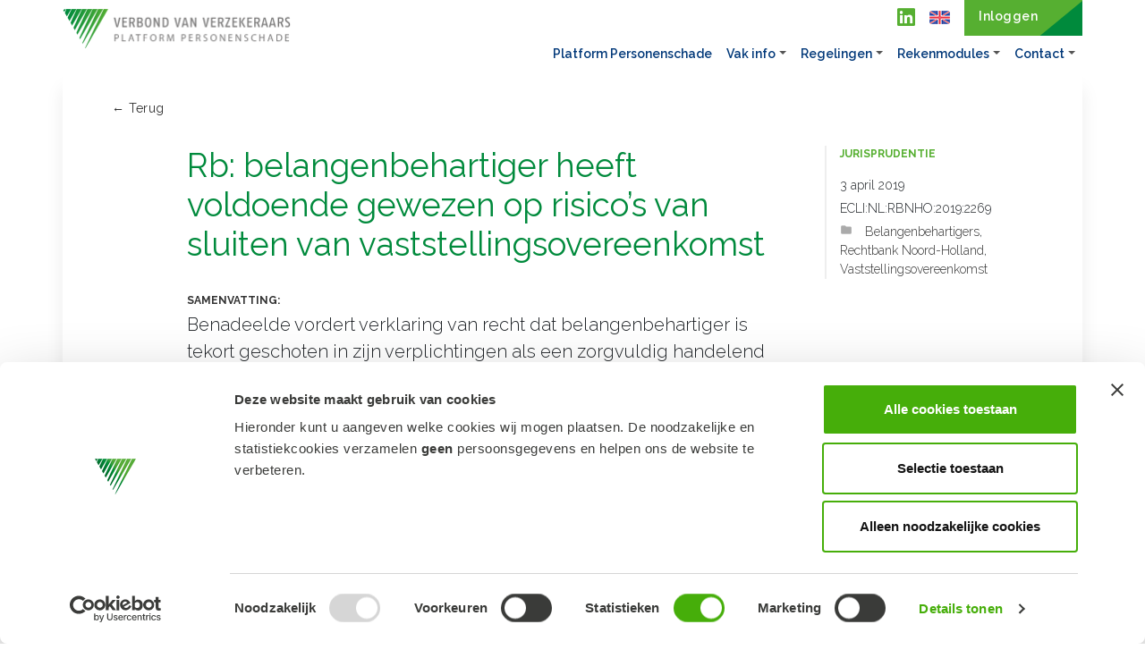

--- FILE ---
content_type: text/html; charset=UTF-8
request_url: https://platformpersonenschade.verzekeraars.nl/rb-belangenbehartiger-heeft-voldoende-gewezen-op-risicos-van-sluiten-van-vaststellingsovereenkomst/
body_size: 19108
content:

<!doctype html>
<html lang="nl-NL">
<head>
	<meta charset="utf-8">
	<meta http-equiv="x-ua-compatible" content="ie=edge">
	<meta name="viewport" content="width=device-width, initial-scale=1">
	<link href="https://fonts.googleapis.com/icon?family=Material+Icons" rel="stylesheet">
	<link rel="stylesheet" href="https://use.fontawesome.com/releases/v5.1.0/css/all.css" integrity="sha384-lKuwvrZot6UHsBSfcMvOkWwlCMgc0TaWr+30HWe3a4ltaBwTZhyTEggF5tJv8tbt" crossorigin="anonymous">
	<meta name="google-site-verification" content="p7nKH1RgkQbHZpMTzdu4V2s9VxsOPiT0tj-J5ah6kFE" />
	
	

<!-- 	<script id="Cookiebot" src="https://consent.cookiebot.com/uc.js" data-cbid="49519860-d3cd-4b37-850f-01f34525cf41" type="text/javascript" async></script>
 -->
	<!-- Google Tag Manager -->
<script>(function(w,d,s,l,i){w[l]=w[l]||[];w[l].push({'gtm.start':
new Date().getTime(),event:'gtm.js'});var f=d.getElementsByTagName(s)[0],
j=d.createElement(s),dl=l!='dataLayer'?'&l='+l:'';j.async=true;j.src=
'https://www.googletagmanager.com/gtm.js?id='+i+dl;f.parentNode.insertBefore(j,f);
})(window,document,'script','dataLayer','GTM-W2FNTTQ');</script>
<!-- End Google Tag Manager -->

	<title>Rb: belangenbehartiger heeft voldoende gewezen op risico’s van sluiten van vaststellingsovereenkomst | Platform Personenschade</title>
<link data-rocket-preload as="style" href="https://fonts.googleapis.com/css?family=Roboto%3A300%2C300i%2C400%2C400i%2C500%2C500i%2C700%2C700i%7CRaleway%3A300%2C300i%2C400%2C400i%2C600%2C600i%2C700%2C700i&#038;display=swap" rel="preload">
<link href="https://fonts.googleapis.com/css?family=Roboto%3A300%2C300i%2C400%2C400i%2C500%2C500i%2C700%2C700i%7CRaleway%3A300%2C300i%2C400%2C400i%2C600%2C600i%2C700%2C700i&#038;display=swap" media="print" onload="this.media=&#039;all&#039;" rel="stylesheet">
<noscript><link rel="stylesheet" href="https://fonts.googleapis.com/css?family=Roboto%3A300%2C300i%2C400%2C400i%2C500%2C500i%2C700%2C700i%7CRaleway%3A300%2C300i%2C400%2C400i%2C600%2C600i%2C700%2C700i&#038;display=swap"></noscript>
	<style>img:is([sizes="auto" i], [sizes^="auto," i]) { contain-intrinsic-size: 3000px 1500px }</style>
	
<!-- The SEO Framework: door Sybre Waaijer -->
<link rel="canonical" href="https://platformpersonenschade.verzekeraars.nl/rb-belangenbehartiger-heeft-voldoende-gewezen-op-risicos-van-sluiten-van-vaststellingsovereenkomst/" />
<meta name="description" content="Benadeelde vordert verklaring van recht dat belangenbehartiger is tekort geschoten in zijn verplichtingen als een zorgvuldig handelend letselschaderegelaar." />
<meta property="og:type" content="article" />
<meta property="og:locale" content="nl_NL" />
<meta property="og:site_name" content="Platform Personenschade" />
<meta property="og:title" content="Rb: belangenbehartiger heeft voldoende gewezen op risico’s van sluiten van vaststellingsovereenkomst | Platform Personenschade" />
<meta property="og:description" content="Benadeelde vordert verklaring van recht dat belangenbehartiger is tekort geschoten in zijn verplichtingen als een zorgvuldig handelend letselschaderegelaar. Hij stelt dat belangenbehartiger negatief&#8230;" />
<meta property="og:url" content="https://platformpersonenschade.verzekeraars.nl/rb-belangenbehartiger-heeft-voldoende-gewezen-op-risicos-van-sluiten-van-vaststellingsovereenkomst/" />
<meta property="og:image" content="https://platformpersonenschade.verzekeraars.nl/wp-content/uploads/2020/01/logo-verbond-piv.png" />
<meta property="og:image:width" content="1028" />
<meta property="og:image:height" content="177" />
<meta property="article:published_time" content="2019-04-16T19:53:41+00:00" />
<meta property="article:modified_time" content="2019-04-16T19:54:17+00:00" />
<meta name="twitter:card" content="summary_large_image" />
<meta name="twitter:title" content="Rb: belangenbehartiger heeft voldoende gewezen op risico’s van sluiten van vaststellingsovereenkomst | Platform Personenschade" />
<meta name="twitter:description" content="Benadeelde vordert verklaring van recht dat belangenbehartiger is tekort geschoten in zijn verplichtingen als een zorgvuldig handelend letselschaderegelaar. Hij stelt dat belangenbehartiger negatief&#8230;" />
<meta name="twitter:image" content="https://platformpersonenschade.verzekeraars.nl/wp-content/uploads/2020/01/logo-verbond-piv.png" />
<script type="application/ld+json">{"@context":"https://schema.org","@graph":[{"@type":"WebSite","@id":"https://platformpersonenschade.verzekeraars.nl/#/schema/WebSite","url":"https://platformpersonenschade.verzekeraars.nl/","name":"Platform Personenschade","description":"Verbond van Verzekeraars","inLanguage":"nl-NL","potentialAction":{"@type":"SearchAction","target":{"@type":"EntryPoint","urlTemplate":"https://platformpersonenschade.verzekeraars.nl/search/{search_term_string}/"},"query-input":"required name=search_term_string"},"publisher":{"@type":"Organization","@id":"https://platformpersonenschade.verzekeraars.nl/#/schema/Organization","name":"Platform Personenschade","url":"https://platformpersonenschade.verzekeraars.nl/","logo":{"@type":"ImageObject","url":"https://platformpersonenschade.verzekeraars.nl/wp-content/uploads/2020/01/logo-verbond-piv.png","contentUrl":"https://platformpersonenschade.verzekeraars.nl/wp-content/uploads/2020/01/logo-verbond-piv.png","width":1028,"height":177}}},{"@type":"WebPage","@id":"https://platformpersonenschade.verzekeraars.nl/rb-belangenbehartiger-heeft-voldoende-gewezen-op-risicos-van-sluiten-van-vaststellingsovereenkomst/","url":"https://platformpersonenschade.verzekeraars.nl/rb-belangenbehartiger-heeft-voldoende-gewezen-op-risicos-van-sluiten-van-vaststellingsovereenkomst/","name":"Rb: belangenbehartiger heeft voldoende gewezen op risico’s van sluiten van vaststellingsovereenkomst | Platform Personenschade","description":"Benadeelde vordert verklaring van recht dat belangenbehartiger is tekort geschoten in zijn verplichtingen als een zorgvuldig handelend letselschaderegelaar.","inLanguage":"nl-NL","isPartOf":{"@id":"https://platformpersonenschade.verzekeraars.nl/#/schema/WebSite"},"breadcrumb":{"@type":"BreadcrumbList","@id":"https://platformpersonenschade.verzekeraars.nl/#/schema/BreadcrumbList","itemListElement":[{"@type":"ListItem","position":1,"item":"https://platformpersonenschade.verzekeraars.nl/","name":"Platform Personenschade"},{"@type":"ListItem","position":2,"item":"https://platformpersonenschade.verzekeraars.nl/category/120_284/","name":"Categorie: Rechtbank"},{"@type":"ListItem","position":3,"item":"https://platformpersonenschade.verzekeraars.nl/category/120_284/284_195/","name":"Categorie: Rechtbank Noord&#x2d;Holland"},{"@type":"ListItem","position":4,"name":"Rb: belangenbehartiger heeft voldoende gewezen op risico’s van sluiten van vaststellingsovereenkomst"}]},"potentialAction":{"@type":"ReadAction","target":"https://platformpersonenschade.verzekeraars.nl/rb-belangenbehartiger-heeft-voldoende-gewezen-op-risicos-van-sluiten-van-vaststellingsovereenkomst/"},"datePublished":"2019-04-16T19:53:41+00:00","dateModified":"2019-04-16T19:54:17+00:00","author":{"@type":"Person","@id":"https://platformpersonenschade.verzekeraars.nl/#/schema/Person/dd1127fbfa0a93764b2609c385b92f4a","name":"Monique Volker"}}]}</script>
<!-- / The SEO Framework: door Sybre Waaijer | 158.63ms meta | 6.76ms boot -->

<link href='https://fonts.gstatic.com' crossorigin rel='preconnect' />
<style id='wp-emoji-styles-inline-css' type='text/css'>

	img.wp-smiley, img.emoji {
		display: inline !important;
		border: none !important;
		box-shadow: none !important;
		height: 1em !important;
		width: 1em !important;
		margin: 0 0.07em !important;
		vertical-align: -0.1em !important;
		background: none !important;
		padding: 0 !important;
	}
</style>
<link rel='stylesheet' id='wp-block-library-css' href='https://platformpersonenschade.verzekeraars.nl/wp-includes/css/dist/block-library/style.min.css?ver=6.8.3' type='text/css' media='all' />
<style id='classic-theme-styles-inline-css' type='text/css'>
/*! This file is auto-generated */
.wp-block-button__link{color:#fff;background-color:#32373c;border-radius:9999px;box-shadow:none;text-decoration:none;padding:calc(.667em + 2px) calc(1.333em + 2px);font-size:1.125em}.wp-block-file__button{background:#32373c;color:#fff;text-decoration:none}
</style>
<style id='global-styles-inline-css' type='text/css'>
:root{--wp--preset--aspect-ratio--square: 1;--wp--preset--aspect-ratio--4-3: 4/3;--wp--preset--aspect-ratio--3-4: 3/4;--wp--preset--aspect-ratio--3-2: 3/2;--wp--preset--aspect-ratio--2-3: 2/3;--wp--preset--aspect-ratio--16-9: 16/9;--wp--preset--aspect-ratio--9-16: 9/16;--wp--preset--color--black: #000000;--wp--preset--color--cyan-bluish-gray: #abb8c3;--wp--preset--color--white: #ffffff;--wp--preset--color--pale-pink: #f78da7;--wp--preset--color--vivid-red: #cf2e2e;--wp--preset--color--luminous-vivid-orange: #ff6900;--wp--preset--color--luminous-vivid-amber: #fcb900;--wp--preset--color--light-green-cyan: #7bdcb5;--wp--preset--color--vivid-green-cyan: #00d084;--wp--preset--color--pale-cyan-blue: #8ed1fc;--wp--preset--color--vivid-cyan-blue: #0693e3;--wp--preset--color--vivid-purple: #9b51e0;--wp--preset--gradient--vivid-cyan-blue-to-vivid-purple: linear-gradient(135deg,rgba(6,147,227,1) 0%,rgb(155,81,224) 100%);--wp--preset--gradient--light-green-cyan-to-vivid-green-cyan: linear-gradient(135deg,rgb(122,220,180) 0%,rgb(0,208,130) 100%);--wp--preset--gradient--luminous-vivid-amber-to-luminous-vivid-orange: linear-gradient(135deg,rgba(252,185,0,1) 0%,rgba(255,105,0,1) 100%);--wp--preset--gradient--luminous-vivid-orange-to-vivid-red: linear-gradient(135deg,rgba(255,105,0,1) 0%,rgb(207,46,46) 100%);--wp--preset--gradient--very-light-gray-to-cyan-bluish-gray: linear-gradient(135deg,rgb(238,238,238) 0%,rgb(169,184,195) 100%);--wp--preset--gradient--cool-to-warm-spectrum: linear-gradient(135deg,rgb(74,234,220) 0%,rgb(151,120,209) 20%,rgb(207,42,186) 40%,rgb(238,44,130) 60%,rgb(251,105,98) 80%,rgb(254,248,76) 100%);--wp--preset--gradient--blush-light-purple: linear-gradient(135deg,rgb(255,206,236) 0%,rgb(152,150,240) 100%);--wp--preset--gradient--blush-bordeaux: linear-gradient(135deg,rgb(254,205,165) 0%,rgb(254,45,45) 50%,rgb(107,0,62) 100%);--wp--preset--gradient--luminous-dusk: linear-gradient(135deg,rgb(255,203,112) 0%,rgb(199,81,192) 50%,rgb(65,88,208) 100%);--wp--preset--gradient--pale-ocean: linear-gradient(135deg,rgb(255,245,203) 0%,rgb(182,227,212) 50%,rgb(51,167,181) 100%);--wp--preset--gradient--electric-grass: linear-gradient(135deg,rgb(202,248,128) 0%,rgb(113,206,126) 100%);--wp--preset--gradient--midnight: linear-gradient(135deg,rgb(2,3,129) 0%,rgb(40,116,252) 100%);--wp--preset--font-size--small: 13px;--wp--preset--font-size--medium: 20px;--wp--preset--font-size--large: 36px;--wp--preset--font-size--x-large: 42px;--wp--preset--spacing--20: 0.44rem;--wp--preset--spacing--30: 0.67rem;--wp--preset--spacing--40: 1rem;--wp--preset--spacing--50: 1.5rem;--wp--preset--spacing--60: 2.25rem;--wp--preset--spacing--70: 3.38rem;--wp--preset--spacing--80: 5.06rem;--wp--preset--shadow--natural: 6px 6px 9px rgba(0, 0, 0, 0.2);--wp--preset--shadow--deep: 12px 12px 50px rgba(0, 0, 0, 0.4);--wp--preset--shadow--sharp: 6px 6px 0px rgba(0, 0, 0, 0.2);--wp--preset--shadow--outlined: 6px 6px 0px -3px rgba(255, 255, 255, 1), 6px 6px rgba(0, 0, 0, 1);--wp--preset--shadow--crisp: 6px 6px 0px rgba(0, 0, 0, 1);}:where(.is-layout-flex){gap: 0.5em;}:where(.is-layout-grid){gap: 0.5em;}body .is-layout-flex{display: flex;}.is-layout-flex{flex-wrap: wrap;align-items: center;}.is-layout-flex > :is(*, div){margin: 0;}body .is-layout-grid{display: grid;}.is-layout-grid > :is(*, div){margin: 0;}:where(.wp-block-columns.is-layout-flex){gap: 2em;}:where(.wp-block-columns.is-layout-grid){gap: 2em;}:where(.wp-block-post-template.is-layout-flex){gap: 1.25em;}:where(.wp-block-post-template.is-layout-grid){gap: 1.25em;}.has-black-color{color: var(--wp--preset--color--black) !important;}.has-cyan-bluish-gray-color{color: var(--wp--preset--color--cyan-bluish-gray) !important;}.has-white-color{color: var(--wp--preset--color--white) !important;}.has-pale-pink-color{color: var(--wp--preset--color--pale-pink) !important;}.has-vivid-red-color{color: var(--wp--preset--color--vivid-red) !important;}.has-luminous-vivid-orange-color{color: var(--wp--preset--color--luminous-vivid-orange) !important;}.has-luminous-vivid-amber-color{color: var(--wp--preset--color--luminous-vivid-amber) !important;}.has-light-green-cyan-color{color: var(--wp--preset--color--light-green-cyan) !important;}.has-vivid-green-cyan-color{color: var(--wp--preset--color--vivid-green-cyan) !important;}.has-pale-cyan-blue-color{color: var(--wp--preset--color--pale-cyan-blue) !important;}.has-vivid-cyan-blue-color{color: var(--wp--preset--color--vivid-cyan-blue) !important;}.has-vivid-purple-color{color: var(--wp--preset--color--vivid-purple) !important;}.has-black-background-color{background-color: var(--wp--preset--color--black) !important;}.has-cyan-bluish-gray-background-color{background-color: var(--wp--preset--color--cyan-bluish-gray) !important;}.has-white-background-color{background-color: var(--wp--preset--color--white) !important;}.has-pale-pink-background-color{background-color: var(--wp--preset--color--pale-pink) !important;}.has-vivid-red-background-color{background-color: var(--wp--preset--color--vivid-red) !important;}.has-luminous-vivid-orange-background-color{background-color: var(--wp--preset--color--luminous-vivid-orange) !important;}.has-luminous-vivid-amber-background-color{background-color: var(--wp--preset--color--luminous-vivid-amber) !important;}.has-light-green-cyan-background-color{background-color: var(--wp--preset--color--light-green-cyan) !important;}.has-vivid-green-cyan-background-color{background-color: var(--wp--preset--color--vivid-green-cyan) !important;}.has-pale-cyan-blue-background-color{background-color: var(--wp--preset--color--pale-cyan-blue) !important;}.has-vivid-cyan-blue-background-color{background-color: var(--wp--preset--color--vivid-cyan-blue) !important;}.has-vivid-purple-background-color{background-color: var(--wp--preset--color--vivid-purple) !important;}.has-black-border-color{border-color: var(--wp--preset--color--black) !important;}.has-cyan-bluish-gray-border-color{border-color: var(--wp--preset--color--cyan-bluish-gray) !important;}.has-white-border-color{border-color: var(--wp--preset--color--white) !important;}.has-pale-pink-border-color{border-color: var(--wp--preset--color--pale-pink) !important;}.has-vivid-red-border-color{border-color: var(--wp--preset--color--vivid-red) !important;}.has-luminous-vivid-orange-border-color{border-color: var(--wp--preset--color--luminous-vivid-orange) !important;}.has-luminous-vivid-amber-border-color{border-color: var(--wp--preset--color--luminous-vivid-amber) !important;}.has-light-green-cyan-border-color{border-color: var(--wp--preset--color--light-green-cyan) !important;}.has-vivid-green-cyan-border-color{border-color: var(--wp--preset--color--vivid-green-cyan) !important;}.has-pale-cyan-blue-border-color{border-color: var(--wp--preset--color--pale-cyan-blue) !important;}.has-vivid-cyan-blue-border-color{border-color: var(--wp--preset--color--vivid-cyan-blue) !important;}.has-vivid-purple-border-color{border-color: var(--wp--preset--color--vivid-purple) !important;}.has-vivid-cyan-blue-to-vivid-purple-gradient-background{background: var(--wp--preset--gradient--vivid-cyan-blue-to-vivid-purple) !important;}.has-light-green-cyan-to-vivid-green-cyan-gradient-background{background: var(--wp--preset--gradient--light-green-cyan-to-vivid-green-cyan) !important;}.has-luminous-vivid-amber-to-luminous-vivid-orange-gradient-background{background: var(--wp--preset--gradient--luminous-vivid-amber-to-luminous-vivid-orange) !important;}.has-luminous-vivid-orange-to-vivid-red-gradient-background{background: var(--wp--preset--gradient--luminous-vivid-orange-to-vivid-red) !important;}.has-very-light-gray-to-cyan-bluish-gray-gradient-background{background: var(--wp--preset--gradient--very-light-gray-to-cyan-bluish-gray) !important;}.has-cool-to-warm-spectrum-gradient-background{background: var(--wp--preset--gradient--cool-to-warm-spectrum) !important;}.has-blush-light-purple-gradient-background{background: var(--wp--preset--gradient--blush-light-purple) !important;}.has-blush-bordeaux-gradient-background{background: var(--wp--preset--gradient--blush-bordeaux) !important;}.has-luminous-dusk-gradient-background{background: var(--wp--preset--gradient--luminous-dusk) !important;}.has-pale-ocean-gradient-background{background: var(--wp--preset--gradient--pale-ocean) !important;}.has-electric-grass-gradient-background{background: var(--wp--preset--gradient--electric-grass) !important;}.has-midnight-gradient-background{background: var(--wp--preset--gradient--midnight) !important;}.has-small-font-size{font-size: var(--wp--preset--font-size--small) !important;}.has-medium-font-size{font-size: var(--wp--preset--font-size--medium) !important;}.has-large-font-size{font-size: var(--wp--preset--font-size--large) !important;}.has-x-large-font-size{font-size: var(--wp--preset--font-size--x-large) !important;}
:where(.wp-block-post-template.is-layout-flex){gap: 1.25em;}:where(.wp-block-post-template.is-layout-grid){gap: 1.25em;}
:where(.wp-block-columns.is-layout-flex){gap: 2em;}:where(.wp-block-columns.is-layout-grid){gap: 2em;}
:root :where(.wp-block-pullquote){font-size: 1.5em;line-height: 1.6;}
</style>
<link rel='stylesheet' id='simple-favorites-css' href='https://platformpersonenschade.verzekeraars.nl/wp-content/plugins/favorites/assets/css/favorites.css?ver=2.3.6' type='text/css' media='all' />
<link rel='stylesheet' id='sage/css-css' href='https://platformpersonenschade.verzekeraars.nl/wp-content/themes/piv-theme/dist/styles/main.css' type='text/css' media='all' />
<link rel='stylesheet' id='um_modal-css' href='https://platformpersonenschade.verzekeraars.nl/wp-content/plugins/ultimate-member/assets/css/um-modal.min.css?ver=2.10.6' type='text/css' media='all' />
<link rel='stylesheet' id='um_ui-css' href='https://platformpersonenschade.verzekeraars.nl/wp-content/plugins/ultimate-member/assets/libs/jquery-ui/jquery-ui.min.css?ver=1.13.2' type='text/css' media='all' />
<link rel='stylesheet' id='um_tipsy-css' href='https://platformpersonenschade.verzekeraars.nl/wp-content/plugins/ultimate-member/assets/libs/tipsy/tipsy.min.css?ver=1.0.0a' type='text/css' media='all' />
<link rel='stylesheet' id='um_raty-css' href='https://platformpersonenschade.verzekeraars.nl/wp-content/plugins/ultimate-member/assets/libs/raty/um-raty.min.css?ver=2.6.0' type='text/css' media='all' />
<link rel='stylesheet' id='select2-css' href='https://platformpersonenschade.verzekeraars.nl/wp-content/plugins/ultimate-member/assets/libs/select2/select2.min.css?ver=4.0.13' type='text/css' media='all' />
<link rel='stylesheet' id='um_fileupload-css' href='https://platformpersonenschade.verzekeraars.nl/wp-content/plugins/ultimate-member/assets/css/um-fileupload.min.css?ver=2.10.6' type='text/css' media='all' />
<link rel='stylesheet' id='um_confirm-css' href='https://platformpersonenschade.verzekeraars.nl/wp-content/plugins/ultimate-member/assets/libs/um-confirm/um-confirm.min.css?ver=1.0' type='text/css' media='all' />
<link rel='stylesheet' id='um_datetime-css' href='https://platformpersonenschade.verzekeraars.nl/wp-content/plugins/ultimate-member/assets/libs/pickadate/default.min.css?ver=3.6.2' type='text/css' media='all' />
<link rel='stylesheet' id='um_datetime_date-css' href='https://platformpersonenschade.verzekeraars.nl/wp-content/plugins/ultimate-member/assets/libs/pickadate/default.date.min.css?ver=3.6.2' type='text/css' media='all' />
<link rel='stylesheet' id='um_datetime_time-css' href='https://platformpersonenschade.verzekeraars.nl/wp-content/plugins/ultimate-member/assets/libs/pickadate/default.time.min.css?ver=3.6.2' type='text/css' media='all' />
<link rel='stylesheet' id='um_fonticons_ii-css' href='https://platformpersonenschade.verzekeraars.nl/wp-content/plugins/ultimate-member/assets/libs/legacy/fonticons/fonticons-ii.min.css?ver=2.10.6' type='text/css' media='all' />
<link rel='stylesheet' id='um_fonticons_fa-css' href='https://platformpersonenschade.verzekeraars.nl/wp-content/plugins/ultimate-member/assets/libs/legacy/fonticons/fonticons-fa.min.css?ver=2.10.6' type='text/css' media='all' />
<link rel='stylesheet' id='um_fontawesome-css' href='https://platformpersonenschade.verzekeraars.nl/wp-content/plugins/ultimate-member/assets/css/um-fontawesome.min.css?ver=6.5.2' type='text/css' media='all' />
<link rel='stylesheet' id='um_common-css' href='https://platformpersonenschade.verzekeraars.nl/wp-content/plugins/ultimate-member/assets/css/common.min.css?ver=2.10.6' type='text/css' media='all' />
<link rel='stylesheet' id='um_responsive-css' href='https://platformpersonenschade.verzekeraars.nl/wp-content/plugins/ultimate-member/assets/css/um-responsive.min.css?ver=2.10.6' type='text/css' media='all' />
<link rel='stylesheet' id='um_styles-css' href='https://platformpersonenschade.verzekeraars.nl/wp-content/plugins/ultimate-member/assets/css/um-styles.min.css?ver=2.10.6' type='text/css' media='all' />
<link rel='stylesheet' id='um_crop-css' href='https://platformpersonenschade.verzekeraars.nl/wp-content/plugins/ultimate-member/assets/libs/cropper/cropper.min.css?ver=1.6.1' type='text/css' media='all' />
<link rel='stylesheet' id='um_profile-css' href='https://platformpersonenschade.verzekeraars.nl/wp-content/plugins/ultimate-member/assets/css/um-profile.min.css?ver=2.10.6' type='text/css' media='all' />
<link rel='stylesheet' id='um_account-css' href='https://platformpersonenschade.verzekeraars.nl/wp-content/plugins/ultimate-member/assets/css/um-account.min.css?ver=2.10.6' type='text/css' media='all' />
<link rel='stylesheet' id='um_misc-css' href='https://platformpersonenschade.verzekeraars.nl/wp-content/plugins/ultimate-member/assets/css/um-misc.min.css?ver=2.10.6' type='text/css' media='all' />
<link rel='stylesheet' id='um_default_css-css' href='https://platformpersonenschade.verzekeraars.nl/wp-content/plugins/ultimate-member/assets/css/um-old-default.min.css?ver=2.10.6' type='text/css' media='all' />
<script type="text/javascript" src="https://platformpersonenschade.verzekeraars.nl/wp-includes/js/jquery/jquery.min.js?ver=3.7.1" id="jquery-core-js"></script>
<script type="text/javascript" src="https://platformpersonenschade.verzekeraars.nl/wp-includes/js/jquery/jquery-migrate.min.js?ver=3.4.1" id="jquery-migrate-js"></script>
<script type="text/javascript" id="favorites-js-extra">
/* <![CDATA[ */
var favorites_data = {"ajaxurl":"https:\/\/platformpersonenschade.verzekeraars.nl\/wp-admin\/admin-ajax.php","nonce":"edac83314f","favorite":"Toevoegen aan Favorieten <i class=\"sf-icon-star-empty\"><\/i>","favorited":"Opgeslagen in Favorieten <i class=\"sf-icon-star-full\"><\/i>","includecount":"","indicate_loading":"","loading_text":"Loading","loading_image":"","loading_image_active":"","loading_image_preload":"","cache_enabled":"","button_options":{"button_type":"custom","custom_colors":false,"box_shadow":false,"include_count":false,"default":{"background_default":false,"border_default":false,"text_default":false,"icon_default":false,"count_default":false},"active":{"background_active":false,"border_active":false,"text_active":false,"icon_active":false,"count_active":false}},"authentication_modal_content":"<p>Please login to add favorites.<\/p>\n<p><a href=\"#\" data-favorites-modal-close=\"\">Dismiss this notice<\/a><\/p>\n","authentication_redirect":"","dev_mode":"","logged_in":"","user_id":"0","authentication_redirect_url":"https:\/\/platformpersonenschade.verzekeraars.nl\/wp-login.php"};
/* ]]> */
</script>
<script type="text/javascript" src="https://platformpersonenschade.verzekeraars.nl/wp-content/plugins/favorites/assets/js/favorites.min.js?ver=2.3.6" id="favorites-js"></script>
<script type="text/javascript" src="https://platformpersonenschade.verzekeraars.nl/wp-content/plugins/ultimate-member/assets/js/um-gdpr.min.js?ver=2.10.6" id="um-gdpr-js"></script>
<link rel="https://api.w.org/" href="https://platformpersonenschade.verzekeraars.nl/wp-json/" /><link rel="alternate" title="JSON" type="application/json" href="https://platformpersonenschade.verzekeraars.nl/wp-json/wp/v2/posts/97715" /><link rel="EditURI" type="application/rsd+xml" title="RSD" href="https://platformpersonenschade.verzekeraars.nl/xmlrpc.php?rsd" />
<link rel="alternate" title="oEmbed (JSON)" type="application/json+oembed" href="https://platformpersonenschade.verzekeraars.nl/wp-json/oembed/1.0/embed?url=https%3A%2F%2Fplatformpersonenschade.verzekeraars.nl%2Frb-belangenbehartiger-heeft-voldoende-gewezen-op-risicos-van-sluiten-van-vaststellingsovereenkomst%2F" />
<link rel="alternate" title="oEmbed (XML)" type="text/xml+oembed" href="https://platformpersonenschade.verzekeraars.nl/wp-json/oembed/1.0/embed?url=https%3A%2F%2Fplatformpersonenschade.verzekeraars.nl%2Frb-belangenbehartiger-heeft-voldoende-gewezen-op-risicos-van-sluiten-van-vaststellingsovereenkomst%2F&#038;format=xml" />
<link rel="icon" href="https://platformpersonenschade.verzekeraars.nl/wp-content/uploads/2020/01/favicon.png" sizes="32x32" />
<link rel="icon" href="https://platformpersonenschade.verzekeraars.nl/wp-content/uploads/2020/01/favicon.png" sizes="192x192" />
<link rel="apple-touch-icon" href="https://platformpersonenschade.verzekeraars.nl/wp-content/uploads/2020/01/favicon.png" />
<meta name="msapplication-TileImage" content="https://platformpersonenschade.verzekeraars.nl/wp-content/uploads/2020/01/favicon.png" />
		<style type="text/css" id="wp-custom-css">
			.mapplic-tooltip-title{
	display:none;
}

main .col-md-9 p a{
	text-decoration:underline;
}

.facetwp-expand{
	display:inherit !Important;
}

.mapplic-thumbnail{
	float:none;
}

.tooltip-title{
	font-size:1.2em;
	margin-top:10px;
	margin-bottom:5px;
}

.mapplic-tooltip-description .btn{
	margin-top:0!important;
}

.alert-success {
    color: #008a3c;
    border-color: #008a3c;
    background: none;
    font-weight: 600;
    border-width: 3px;
}

.navbar-brand img, .affix .navbar-brand img{
	max-height:44px;
	padding-top:0;
}
.is-loading{
	position:relative;
}
.is-loading:after{
background:url(https://stichtingpiv.nl/wp-admin/images/spinner.gif) no-repeat;
	display:block;
	content:" ";
	position:absolute;
	right:0px;
	top:8px;
	z-index:100;
	width:30px;
	height:30px;
}
.flipbook-side-menu{
	background: rgb(250 250 250)!important;
    box-shadow: 0 .5rem 1rem rgba(0,0,0,.15)!important;
}

.btn-primary:active, .btn-primary:hover {
    background: #008a3c;
    border-color: #008a3c;
}

.page-header .row{
	display:block;
}		</style>
		<meta name="generator" content="WP Rocket 3.20.0.2" data-wpr-features="wpr_preload_links wpr_desktop" /></head>
<body class="wp-singular post-template-default single single-post postid-97715 single-format-standard wp-custom-logo wp-theme-piv-theme rb-belangenbehartiger-heeft-voldoende-gewezen-op-risicos-van-sluiten-van-vaststellingsovereenkomst">
<!-- Google Tag Manager (noscript) -->
<noscript><iframe src="https://www.googletagmanager.com/ns.html?id=GTM-W2FNTTQ"
height="0" width="0" style="display:none;visibility:hidden"></iframe></noscript>
<!-- End Google Tag Manager (noscript) -->
	
    <!--[if IE]>
      <div class="alert alert-warning">
        You are using an <strong>outdated</strong> browser. Please <a href="http://browsehappy.com/">upgrade your browser</a> to improve your experience.      </div>
      <![endif]-->
        <div class="container" data-toggle="affix" >
    <div data-rocket-location-hash="d933b1ac8b6fb63ad2a56418dc6cac27" class="row">
      <nav class="navbar navbar-expand-lg col-md-12">
        <a class="navbar-brand flex-grow-1" href="https://platformpersonenschade.verzekeraars.nl/">
                                <img id="logo" src="https://platformpersonenschade.verzekeraars.nl/wp-content/uploads/2020/01/logo-verbond-piv.png" alt="Platform Personenschade" /> 
            <span class="d-none">Stichting PIV</span>
                      </a>
          <a class=" btn btn-sm btn-primary d-none" title="zoeken"  href="/?fwp_search" ><i class="fas fa-search"></i></a>
          <button class=" btn btn-sm btn-primary d-block d-md-none" href="#" title="Inloggen" data-toggle="modal" data-target="#loginModal"><i class="fas fa-sign-in-alt"></i> Inloggen</button>          <button class="navbar-toggler btn btn-primary mr-1" type="button" data-toggle="collapse" data-target="#navbarCollapse" aria-controls="navbarCollapse" aria-expanded="false" aria-label="Toggle navigation">
            <i class="fas fa-bars"></i>
          </button>
          <div class="collapse navbar-collapse flex-column align-items-end" id="navbarCollapse" >
            <div>
              <ul class="navbar-nav pr-0 ">
                <li  id="menu-item-95698" class="menu-item menu-item-type-custom menu-item-object-custom nav-item nav-item-95698"><a target="_blank" href="https://www.linkedin.com/company/piv-personenschade-instituut-van-verzekeraars/" class="nav-link"><i class="fab fa-linkedin"></i></a></li>
<li  id="menu-item-95701" class="menu-item menu-item-type-post_type menu-item-object-page nav-item nav-item-95701"><a title="English" href="https://platformpersonenschade.verzekeraars.nl/pps-info/english/" class="nav-link"><img src="/wp-content/themes/piv-theme/dist/images/en_GB.png" class="img-fluid"></a></li>

                <li class="nav-item ml-2 ">
                  <a class="nav-link btn btn-light  d-none"  title="zoeken"  href="/?fwp_search" ><i class="fas fa-search"></i></a>
                </li>
                                  <li class="nav-item ">
                    <a class="nav-link btn btn-secondary d-sm-none d-none d-md-inline-block" href="#" title="Inloggen" data-toggle="modal" data-target="#loginModal">Inloggen</a>
                  </li>
                                </div>
              <div>
                <ul class="nav navbar-nav mr-auto "></ul>

                <ul id="menu-hoofdmenu" class="navbar-nav pr-0 "><li  id="menu-item-97914" class="menu-item menu-item-type-custom menu-item-object-custom nav-item nav-item-97914"><a href="#" class="nav-link">Platform Personenschade</a></li>
<li  id="menu-item-44182" class="menu-item menu-item-type-post_type menu-item-object-page menu-item-has-children dropdown nav-item nav-item-44182"><a href="https://platformpersonenschade.verzekeraars.nl/pps-info/" class="nav-link dropdown-toggle" data-toggle="dropdown" aria-haspopup="true" aria-expanded="false">Vak info</a>
<ul class="dropdown-menu depth_0">
	<li  id="menu-item-104347" class="menu-item menu-item-type-post_type menu-item-object-page nav-item nav-item-104347"><a class="dropdown-item" href="https://platformpersonenschade.verzekeraars.nl/pps-info/hulp-voor-verwijzing-naar-contacthelpt-nl/" class="nav-link"> Toolkit Contact Helpt – hulp bieden bij verwerking ongeval</a></li>
	<li  id="menu-item-97170" class="menu-item menu-item-type-post_type menu-item-object-page nav-item nav-item-97170"><a class="dropdown-item" href="https://platformpersonenschade.verzekeraars.nl/pps-info/qa-affectieschade/" class="nav-link"> Q&#038;A Affectieschade</a></li>
	<li  id="menu-item-44185" class="menu-item menu-item-type-post_type menu-item-object-page nav-item nav-item-44185"><a class="dropdown-item" href="https://platformpersonenschade.verzekeraars.nl/pps-info/piv-stappenplan-medisch-traject/" class="nav-link"> PPS-Stappenplan Medisch Traject</a></li>
	<li  id="menu-item-44203" class="menu-item menu-item-type-post_type menu-item-object-page nav-item nav-item-44203"><a class="dropdown-item" href="https://platformpersonenschade.verzekeraars.nl/pps-info/opleidingen/" class="nav-link"> Opleidingen</a></li>
	<li  id="menu-item-90325" class="menu-item menu-item-type-post_type menu-item-object-page nav-item nav-item-90325"><a class="dropdown-item" href="https://platformpersonenschade.verzekeraars.nl/regelingen/convenanten-bgk/" class="nav-link"> Convenanten BGK</a></li>
	<li  id="menu-item-44200" class="menu-item menu-item-type-post_type menu-item-object-page nav-item nav-item-44200"><a class="dropdown-item" href="https://platformpersonenschade.verzekeraars.nl/pps-info/pps-bulletins/" class="nav-link"> PPS-Bulletins</a></li>
	<li  id="menu-item-94934" class="menu-item menu-item-type-post_type menu-item-object-page nav-item nav-item-94934"><a class="dropdown-item" href="https://platformpersonenschade.verzekeraars.nl/vacaturebank/" class="nav-link"> Vacaturekaart</a></li>
</ul>
</li>
<li  id="menu-item-61317" class="menu-item menu-item-type-post_type menu-item-object-page menu-item-has-children dropdown nav-item nav-item-61317"><a href="https://platformpersonenschade.verzekeraars.nl/regelingen/" class="nav-link dropdown-toggle" data-toggle="dropdown" aria-haspopup="true" aria-expanded="false">Regelingen</a>
<ul class="dropdown-menu depth_0">
	<li  id="menu-item-61324" class="menu-item menu-item-type-post_type menu-item-object-page nav-item nav-item-61324"><a class="dropdown-item" href="https://platformpersonenschade.verzekeraars.nl/regelingen/61297-2/" class="nav-link"> Aanbevelingen geschiloplossing (mediation)</a></li>
	<li  id="menu-item-61323" class="menu-item menu-item-type-post_type menu-item-object-page nav-item nav-item-61323"><a class="dropdown-item" href="https://platformpersonenschade.verzekeraars.nl/regelingen/bedrijfsregeling-15-informatieverstrekking/" class="nav-link"> Bedrijfsregeling 15 informatieverstrekking bij letselschade</a></li>
	<li  id="menu-item-61322" class="menu-item menu-item-type-post_type menu-item-object-page nav-item nav-item-61322"><a class="dropdown-item" href="https://platformpersonenschade.verzekeraars.nl/regelingen/procesgang-licht-letsel-rb/" class="nav-link"> Procesgang Licht letsel – Rb</a></li>
	<li  id="menu-item-61318" class="menu-item menu-item-type-post_type menu-item-object-page nav-item nav-item-61318"><a class="dropdown-item" href="https://platformpersonenschade.verzekeraars.nl/regelingen/convenanten-bgk/" class="nav-link"> Convenanten BGK</a></li>
	<li  id="menu-item-61319" class="menu-item menu-item-type-post_type menu-item-object-page nav-item nav-item-61319"><a class="dropdown-item" href="https://platformpersonenschade.verzekeraars.nl/regelingen/gedragscode-behandeling-letselschade/" class="nav-link"> Gedragscode Behandeling Letselschade</a></li>
	<li  id="menu-item-61326" class="menu-item menu-item-type-custom menu-item-object-custom nav-item nav-item-61326"><a class="dropdown-item" href="https://www.verzekeraars.nl/branche/zelfregulieringsoverzicht-digiwijzer" class="nav-link"> Convenanten etc. Verbond</a></li>
	<li  id="menu-item-61327" class="menu-item menu-item-type-custom menu-item-object-custom nav-item nav-item-61327"><a class="dropdown-item" href="https://www.verzekeraars.nl/branche/zelfregulieringsoverzicht-digiwijzer" class="nav-link"> Bedrijfsregeling Motorrijtuigen Verbond</a></li>
</ul>
</li>
<li  id="menu-item-91190" class="menu-item menu-item-type-post_type menu-item-object-page menu-item-has-children dropdown nav-item nav-item-91190"><a href="https://platformpersonenschade.verzekeraars.nl/rekenmodules/" class="nav-link dropdown-toggle" data-toggle="dropdown" aria-haspopup="true" aria-expanded="false">Rekenmodules</a>
<ul class="dropdown-menu depth_0">
	<li  id="menu-item-91191" class="menu-item menu-item-type-post_type menu-item-object-page nav-item nav-item-91191"><a class="dropdown-item" href="https://platformpersonenschade.verzekeraars.nl/rekenmodules/" class="nav-link"> Rekenmodules</a></li>
	<li  id="menu-item-91174" class="menu-item menu-item-type-post_type menu-item-object-page nav-item nav-item-91174"><a class="dropdown-item" href="https://platformpersonenschade.verzekeraars.nl/rekenmodules/svw-wao-convenant/" class="nav-link"> UWV-convenant (Afkoop UWV)</a></li>
</ul>
</li>
<li  id="menu-item-61266" class="menu-item menu-item-type-post_type menu-item-object-page menu-item-has-children dropdown nav-item nav-item-61266"><a href="https://platformpersonenschade.verzekeraars.nl/vragen-contact/" class="nav-link dropdown-toggle" data-toggle="dropdown" aria-haspopup="true" aria-expanded="false">Contact</a>
<ul class="dropdown-menu depth_0">
	<li  id="menu-item-91185" class="menu-item menu-item-type-post_type menu-item-object-page nav-item nav-item-91185"><a class="dropdown-item" href="https://platformpersonenschade.verzekeraars.nl/vragen-contact/" class="nav-link"> Vragen &#038; contact</a></li>
	<li  id="menu-item-61291" class="menu-item menu-item-type-post_type menu-item-object-page nav-item nav-item-61291"><a class="dropdown-item" href="https://platformpersonenschade.verzekeraars.nl/?page_id=61288" class="nav-link"> Vragen en antwoorden</a></li>
	<li  id="menu-item-61263" class="menu-item menu-item-type-post_type menu-item-object-page nav-item nav-item-61263"><a class="dropdown-item" href="https://platformpersonenschade.verzekeraars.nl/vragen-contact/adres-en-route/" class="nav-link"> Adres en route</a></li>
	<li  id="menu-item-61262" class="menu-item menu-item-type-post_type menu-item-object-page nav-item nav-item-61262"><a class="dropdown-item" href="https://platformpersonenschade.verzekeraars.nl/vragen-contact/sitemap/" class="nav-link"> Sitemap</a></li>
</ul>
</li>
</ul>
              </div>

            </div>
          </nav>
        </div>
      </div>

      <div data-rocket-location-hash="b5d1d6b783e891a8ee8f09ca20c6dbf1" class="wrap container" role="document">
        <div data-rocket-location-hash="e658637a04a81e48fbbf39046bd9a74e" class="content row">
          <main data-rocket-location-hash="88267db2efa3bd8cf5a62f590026c3e6" class="main pt-4 pb-4">
              <article class="post-97715 post type-post status-publish format-standard hentry category-120_275 category-284_195 category-245_374">
    <div class="row content">
      <div class="col-md-1 filters">
        <a href="#" class="btn btn-back " onclick="window.history.go(-1); return false;">←  Terug</a>
      </div>
      <div class="col-md-8 ">
        <div class="row ">
          <div class="col-md-12">
            <div class="entry-content">
             <h1 class="entry-title">Rb: belangenbehartiger heeft voldoende gewezen op risico’s van sluiten van vaststellingsovereenkomst</h1>
             <div class="lead">
              <span class="tag">Samenvatting:</span><br/>
              <p>Benadeelde vordert verklaring van recht dat belangenbehartiger is tekort geschoten in zijn verplichtingen als een zorgvuldig handelend letselschaderegelaar. Hij stelt dat belangenbehartiger negatief had moeten adviseren t.a.v. het sluiten van de vaststellingsovereenkomst. De rechtbank acht belangenbehartiger niet aansprakelijk. Belangenbehartiger heeft benadeelde uitdrukkelijk en in niet voor uitleg vatbare bewoordingen een- en andermaal gewezen op het risico van het sluiten van deze vaststellingsovereenkomst. Het moet benadeelde volstrekt duidelijk zijn geweest dat hij, door hiermee akkoord te gaan, zijn kans op een hogere schadevergoeding prijsgaf.</p>
            </div>
             
<p>ECLI:NL:RBNHO:2019:2269</p>
<p>Uitspraak delen</p>
<p>Instantie</p>
<p>Rechtbank Noord-Holland</p>
<p>Datum uitspraak</p>
<p>03-04-2019</p>
<p>Datum publicatie</p>
<p>15-04-2019</p>
<p>Zaaknummer</p>
<p>C/15/275386 / HA ZA 18-412</p>
<p>Rechtsgebieden</p>
<p>Civiel recht</p>
<p>Bijzondere kenmerken</p>
<p>Eerste aanleg &#8211; enkelvoudig</p>
<p>Op tegenspraak</p>
<p>Inhoudsindicatie</p>
<p>Letselschade. Verslechtering medische toestand na regeling tegen finale kwijting. Geen fout van letselschaderegelaar Tijbout. Deze heeft het slachtoffer een- en andermaal uitdrukkelijk en in niet mis te verstane bewoordingen hiervoor gewaarschuwd.</p>
<p>Vindplaatsen</p>
<p>Rechtspraak.nl</p>
 
<p>Verrijkte uitspraak</p>
<p>Uitspraak</p>
 
 
<p>vonnis</p>
<p>RECHTBANK NOORD-HOLLAND</p>
<p>Handel, Kanton en Bewind</p>
<p>Zittingsplaats Alkmaar</p>
 
<p>zaaknummer / rolnummer: C/15/275386 / HA ZA 18-412</p>
 
<p>Vonnis van 3 april 2019</p>
 
<p>in de zaak van</p>
 
<p>[eiser] ,</p>
<p>wonende te [woonplaats],</p>
<p>eiser,</p>
<p>advocaat mr. B. Wernik te Haarlem,</p>
 
<p>tegen</p>
 
<p>de besloten vennootschap met beperkte aansprakelijkheid</p>
<p>EXPERTISE EN SCHADEREGELINGBUREAU TIJBOUT B.V.,</p>
<p>gevestigd te Zaandam,</p>
<p>gedaagde,</p>
<p>advocaat mr. M.E. Franke te Voorburg.</p>
 
<p>Partijen zullen hierna [eiser] en Tijbout genoemd worden.</p>
 
<p>1</p>
<p>De procedure</p>
<p>1.1.</p>
<p>Het verloop van de procedure blijkt uit:</p>
<p>&#8211;</p>
<p>het tussenvonnis van 10 oktober 2018</p>
<p>&#8211;</p>
<p>het proces-verbaal van comparitie van 14 februari 2019.</p>
<p>1.2.</p>
<p>Ten slotte is vonnis bepaald.</p>
 
<p>2</p>
<p>De feiten</p>
<p>2.1.</p>
<p>[eiser] is op 26 mei 2006 het slachtoffer geworden van een verkeersongeval waarbij hij letselschade heeft geleden. [eiser] heeft kort daarop in het ziekenhuis een metalen pin in zijn bovenbeen geplaatst gekregen.</p>
 
<p>2.2.</p>
<p>Het voertuig dat het letsel heeft veroorzaakt was tegen wettelijke aansprakelijkheid verzekerd bij RVS Schadeverzekering N.V. (RVS). RVS heeft haar aansprakelijkheid (gedeeltelijk) erkend.</p>
 
<p>2.3.</p>
<p>Tijbout heeft in opdracht van [eiser] bemiddeld bij het krijgen van schadevergoeding. In het najaar van 2009 heeft [eiser] verzocht om een regeling met RVS. Voor RVS werd de schaderegeling behandeld door Andriessen en Geurts Expertise (hierna ook: A&amp;G en Andriessen).</p>
 
<p>2.4.</p>
<p>In het dossier bevinden zich onder meer de volgende stukken.</p>
<p>&#8211; een telefoonnotitie van Tijbout van 2 september 2009. Deze notitie behelst, voor zover van belang, het volgende:</p>
<p>“Tel. in cliënt. (…) Wil met spoed van de zaak af. (…) Graag op korte termijn contact met A&amp;G opnemen om te zien of zij daartoe bereid zijn.</p>
<p>Aantal dingen spelen. Er ligt nog een verzoek om medische expertise te laten verrichten. Dat is eigenlijk noodzakelijk om (toekomstige) risico’s in beeld te brengen. Hoe lang duurt het voordat dat duidelijk is? Moet hij rekening houden met enkele maanden. Toelichting gegeven. Heeft hij geen tijd voor. Regel maar zonder expertise. Behelst groot risico! Als verzekeraar mee wil in alternatieve voorstel, zal dat vermoedelijk definitief zijn. Kan hij bij verslechtering niet meer op de zaak terug komen. Moet hij zich goed realiseren. Snapt hij, maar dat risico accepteert hij. Heeft nu dringend geld nodig.”</p>
<p>&#8211; een telefoonnotitie van Tijbout van 3 september 2009. Deze notitie behelst, voor zover van belang, het volgende:</p>
<p>“Tel in cliënt. Wil nog even spreken over alternatieve voorstel. Wat zijn dan mijn gedachten. Ik denk aan € 65.000. (…) Zit alleen wel risico aan. Als er snel geregeld moet worden, dan heb ik geen inzicht in toekomstige risico’s, daar is de expertise voor nodig. Als het letsel in de toekomst zou verslechteren, dan zou daar een probleem kunnen ontstaan aangezien ik verwacht dat RVS definitief wil regelen. Hij heeft geld dringend nodig. Neemt risico voor lief. Als er nu geregeld kan worden voor € 65.000 dan is hij akkoord. Heeft niet mijn voorkeur! Financiële nood mag geen reden zijn om toekomstige risico’s te verwaarlozen. Begrijpt hij, maar wil niet wachten op uitkomst expertise. Ik bevestig per korte brief.”</p>
<p>&#8211; een brief van Tijbout aan [eiser] van 3 september 2009. Deze brief behelst, voor zover van belang, het volgende:</p>
<p>“Geachte heer [eiser],</p>
<p>Wij spraken elkaar vandaag opnieuw telefonisch.</p>
<p>U heeft aangegeven met spoed tot een afwikkeling in uw dossier te willen komen, vanwege een met uw broer op te starten bedrijfje. Hiervoor dient u over een startkapitaal te beschikken.</p>
<p>Wij bespraken een aantal mogelijkheden, waarbij ik tot een slotbetaling van € 65.000 kom. Daarbij heb ik u wel gewezen op de risico’s die er bestaan, als u nu zou willen regelen. Er heeft nog geen medische expertise plaatsgevonden, dus de exacte omvang en risico’s met betrekking tot het door u opgelopen risico zijn niet bekend. Als er al een risico op verslechtering van uw medische situatie bestaat, dan kan daarover nu niets zinnigs gezegd worden.</p>
<p>U heeft laten weten niet over te willen gaan tot een dergelijk onderzoek en te kiezen voor een snelle, pragmatische afwikkeling. De toekomstige risico’s neemt u daarbij voor lief. U heeft mij mondeling bevestigd op de hoogte te zijn van de consequenties van uw beslissing. Op uw uitdrukkelijk verzoek zal ik het voorstel nu voorleggen aan Andriessen.”</p>
<p>&#8211; een brief van Tijbout aan [eiser] van 28 september 2009. Deze brief behelst, voor zover van belang, het volgende:</p>
<p>“(…) In het verlengde van de met u gemaakte afspraken zend ik u bijgaand een van de verzekeringsmaatschappij van de tegenpartij ontvangen vaststellingsovereenkomst en belastinggarantie, in tweevoud. (…)</p>
<p>Voor de goede orde meld ik nog even, dat de vaststellingsovereenkomst, eenvoudig gezegd, betekent dat u akkoord gaat met de vermelde schadebedragen en dat het dossier voor eens en altijd wordt gesloten. U kunt er in de toekomst niet meer op terugkomen.”</p>
 
<p>2.5.</p>
<p>[eiser] heeft na bemiddeling van Tijbout op 29 september 2009 een vaststellingsovereenkomst getekend met RVS, waarbij [eiser], kort gezegd, akkoord gaat met een slotbetaling van € 65.000,- tegen finale kwijting. Letterlijk:</p>
<p>“Beide partijen verklaren, ieder voor zichzelf, alle goede en kwade kansen en gevolgen van de onderhavige minnelijke regeling te aanvaarden en deswege uitdrukkelijk afstand te doen van ieder beroep op toekomstige of reeds ingetreden aan hen al of niet bekende feiten of omstandigheden te ener of te anderer zijde, welke ook, die anders invloed zouden kunnen hebben op de omvang van de aansprakelijkheid of op de omvang van de door het ongeval veroorzaakte schade.”</p>
 
<p>2.6.</p>
<p>In 2014 is de metalen pin uit het bovenbeen van [eiser] verwijderd. Twee weken later is zijn been spontaan gebroken.</p>
 
<p>2.7.</p>
<p>Op 17 maart 2018 heeft [eiser] Tijbout aansprakelijk gesteld wegens een vermeende beroepsfout.</p>
 
<p>3</p>
<p>Het geschil</p>
<p>3.1.</p>
<p>[eiser] vordert samengevat – een verklaring van recht dat Tijbout toerekenbaar is tekort geschoten in zijn verplichtingen als een zorgvuldig handelend letselschaderegelaar. Hij voert daartoe aan dat Tijbout negatief had moeten adviseren ten aanzien van het sluiten van de vaststellingsovereenkomst, althans een hoger bedrag had moeten bedingen. Ter zitting voert [eiser] voorts aan dat Tijbout hem de financiële risico’s duidelijker had moeten maken.</p>
 
<p>3.2.</p>
<p>Tijbout voert verweer.</p>
 
<p>3.3.</p>
<p>Op de stellingen van partijen wordt hierna, voor zover van belang, nader ingegaan.</p>
 
<p>4</p>
<p>De beoordeling</p>
<p>4.1.</p>
<p>Partijen zijn verdeeld over de vraag of Tijbout toerekenbaar tekort is geschoten door [eiser] de vaststellingsovereenkomst tegen finale kwijting te laten tekenen terwijl geen sprake was van een medische eindtoestand of medische expertise.</p>
 
<p>4.2.</p>
<p>Tijbout voert een aantal verweren, waaronder het verweer dat geen sprake is van een tekortkoming. [eiser] is door Tijbout een- en andermaal gewaarschuwd dat een wijziging in de medische situatie van [eiser] niet tot herziening van de vaststellingsovereenkomst kon leiden, aldus Tijbout.</p>
 
<p>4.3.</p>
<p>[eiser] betwist de telefoongesprekken waarvan de notities hierboven zijn aangehaald niet. Ook betwist hij niet de ontvangst van de brieven van Tijbout van 3 en 28 september 2009. Hij voert echter desondanks aan dat hij onvoldoende is gewaarschuwd, onder meer omdat Tijbout hem niet heeft voorgerekend welk bedrag hij mogelijk zou mislopen als zijn medische toestand onverhoopt verslechterde.</p>
 
<p>4.4.</p>
<p>De rechtbank volgt [eiser] hierin niet, en overweegt daartoe als volgt.</p>
<p>Tijbout heeft [eiser] uitdrukkelijk en in niet voor uitleg vatbare bewoordingen een- en andermaal gewezen op het risico van het sluiten van deze vaststellingsovereenkomst. Het moet [eiser] volstrekt duidelijk zijn geweest dat hij, door hiermee akkoord te gaan, zijn kans op een hogere schadevergoeding prijsgaf. Daarbij is door Tijbout uitdrukkelijk gewaarschuwd dat [eiser], door zonder medische expertise tegen finale kwijting te regelen, het risico van een verslechtering van zijn medische situatie voor lief nam. Desondanks heeft [eiser] er bewust voor gekozen de vaststellingsovereenkomst te sluiten. Naar het oordeel van de rechtbank reikt de zorgplicht van een redelijk handelend letselschadebemiddelaar in beginsel niet zo ver dat deze naast het duidelijk waarschuwen dát er (financiële) risico’s kleven aan het sluiten van een bepaalde vaststellingovereenkomst zonder medische expertise of medische eindtoestand, ook nog concrete bedragen moet noemen die zijn cliënt mogelijk misloopt bij een eventuele verslechtering van de medische toestand. Dat Tijbout [eiser] deze ondertekening niet heeft aangeraden is voldoende duidelijk. Voorts is het de taak van Tijbout [eiser] te wijzen op de risico’s en hem zorgvuldig voor te lichten. Niet om op enig moment nog te weigeren aan een regeling mee te werken. Tijbout heeft aan haar zorgplicht voldaan.</p>
 
<p>4.5.</p>
<p>Voor zover de onzorgvuldigheid van Tijbout daarin zou zijn gelegen dat een te laag bedrag aan schadevergoeding is bedongen, deelt de rechtbank dit standpunt niet. [eiser] heeft nagelaten deze stelling op enigerlei wijze te onderbouwen. Dat had wel op haar weg gelegen, niet alleen nu Tijbout onbetwist heeft gesteld dat de huidige schadeomvang onbekend is, maar ook omdat door het ontbreken van medische expertise destijds niet kon worden vastgesteld welke risico’s er precies op de loer lagen. Dat destijds een ‘hogere’ schadevergoeding had moeten zijn bedongen, ontbeert juist daarom onderbouwing.</p>
 
<p>4.6.</p>
<p>De rechtbank is van oordeel dat Tijbout niet is tekortgeschoten. De vordering moet worden afgewezen.</p>
 
<p>4.7.</p>
<p>[eiser] zal als de in het ongelijk gestelde partij in de proceskosten worden veroordeeld. De kosten aan de zijde van Tijbout worden begroot op:</p>
<p>&#8211; griffierecht € 626,00</p>
<p>&#8211; salaris advocaat € 1.086,00 (2,0 punten × tarief € 543,00)</p>
<p>Totaal € 1.712,00</p>
 
<p>5</p>
<p>De beslissing</p>
<p>De rechtbank</p>
 
<p>5.1.</p>
<p>wijst de vorderingen af,</p>
 
<p>5.2.</p>
<p>veroordeelt [eiser] in de proceskosten, aan de zijde van Tijbout tot op heden begroot op € 1.712,00.</p>
 
<p>Dit vonnis is gewezen door mr. J.S. Reid en in het openbaar uitgesproken op 3 april 2019.1</p>
<p>1</p>
<p>type: JR</p>
                    </div>
      </div>
    </div>
  </div>
  <div class="col-md-3">
    <ul class="meta-list-article">
      <li><p class="tag">Jurisprudentie</p></li>
  <li><time class="updated" datetime="2019-04-16T19:53:41+00:00">3 april 2019</time></li>
  <li>ECLI:NL:RBNHO:2019:2269 </li>            <li>
        <i class="material-icons"> folder </i>
        <a href="https://platformpersonenschade.verzekeraars.nl/category/120_275/">Belangenbehartigers</a>, <a href="https://platformpersonenschade.verzekeraars.nl/category/120_284/284_195/">Rechtbank Noord-Holland</a>, <a href="https://platformpersonenschade.verzekeraars.nl/category/114_118/245_374/">Vaststellingsovereenkomst</a>      </li>                  
    </ul>
  </div>
</div>
<footer>
  </footer>
</article>
          </main><!-- /.main -->
                </div><!-- /.content -->
    </div><!-- /.wrap -->
    <footer data-rocket-location-hash="ecfcc39424578a4a38c2c498c8e0973e" class="content-info mt-4">
	<div data-rocket-location-hash="ca23f7c07336b7cf8c7766d2ffffc9d9" class="container">
		<div data-rocket-location-hash="459ef3f9f116f091bc911e896d055d93" class="row">
			<section class="col-md-3 widget text-10 widget_text"><h3>Platform Personenschade Verbond van Verzekeraars</h3>			<div class="textwidget"><p>Postbus 93450 &#8211; 2509 AL Den Haag<br />
Bordewijklaan 2 &#8211; 2591 XR Den Haag</p>
</div>
		</section><section class="col-md-3 widget nav_menu-2 widget_nav_menu"><h3>Informatie</h3><div class="menu-secundair-menu-container"><ul id="menu-secundair-menu" class="menu"><li id="menu-item-101963" class="menu-item menu-item-type-custom menu-item-object-custom menu-item-101963"><a href="https://platformpersonenschade.verzekeraars.nl/sitemap.xml">Sitemap</a></li>
<li id="menu-item-61399" class="menu-item menu-item-type-post_type menu-item-object-page menu-item-61399"><a href="https://platformpersonenschade.verzekeraars.nl/vragen-contact/">Vragen &#038; contactformulier</a></li>
<li id="menu-item-44178" class="menu-item menu-item-type-post_type menu-item-object-page menu-item-44178"><a href="https://platformpersonenschade.verzekeraars.nl/help/">Help</a></li>
<li id="menu-item-99066" class="menu-item menu-item-type-post_type menu-item-object-page menu-item-99066"><a href="https://platformpersonenschade.verzekeraars.nl/cookieverklaring/">Cookieverklaring</a></li>
<li id="menu-item-107630" class="menu-item menu-item-type-custom menu-item-object-custom menu-item-107630"><a target="_blank" href="https://platformpersonenschade.verzekeraars.nl/wp-content/uploads/Unorganized/Privacyverklaring-VvV-1.41.pdf">Privacyverklaring</a></li>
</ul></div></section><section class="col-md-3 widget text-11 widget_text"><h3>Contact</h3>			<div class="textwidget"><ul>
<li>Tel. 070 333 8500</li>
<li><a href="mailto:personenschade@verzekeraars.nl">personenschade@verzekeraars.nl</a></li>
</ul>
</div>
		</section>		</div>
	</div>
</footer>
  <!-- Login Modal -->
  <div data-rocket-location-hash="978050e3d574892d59ad079528eb515b" class="modal fade" id="loginModal" tabindex="-1" role="dialog" aria-labelledby="exampleModalLabel" aria-hidden="true">
    <div data-rocket-location-hash="07e45119709602eb71cd9b92893e19ed" class="modal-dialog" role="document">
      <div data-rocket-location-hash="9976bf7b94dd28e013d7c2e533bbcd15" class="modal-content">
        <div class="modal-header">
          <h5 class="modal-title" id="exampleModalLabel"> Deelnemers login</h5>
          <button type="button" class="close" data-dismiss="modal" aria-label="Close">
            <span aria-hidden="true">&times;</span>
          </button>
        </div>
        <div class="modal-body">
          
<div class="um um-login um-91016">
	<div class="um-form">
		<form method="post" action="" autocomplete="off">
			<div class="um-row _um_row_1 " style="margin: 0 0 30px 0;"><div class="um-col-1"><div  id="um_field_91016_username" class="um-field um-field-text  um-field-username um-field-text um-field-type_text" data-key="username"><div class="um-field-label"><label for="username-91016">Gebruikersnaam of e-mail</label><div class="um-clear"></div></div><div class="um-field-area"><input  autocomplete="off" class="um-form-field valid " type="text" name="username-91016" id="username-91016" value="" placeholder="" data-validate="unique_username_or_email" data-key="username"  aria-invalid="false" />

						</div></div><div  id="um_field_91016_user_password" class="um-field um-field-password  um-field-user_password um-field-password um-field-type_password" data-key="user_password"><div class="um-field-label"><label for="user_password-91016">Wachtwoord</label><div class="um-clear"></div></div><div class="um-field-area"><input class="um-form-field valid " type="password" name="user_password-91016" id="user_password-91016" value="" placeholder="" data-validate="" data-key="user_password"  aria-invalid="false" />

							</div></div></div></div>	<input type="hidden" name="form_id" id="form_id_91016" value="91016" />
		<p class="um_request_name">
		<label for="um_request_91016">Only fill in if you are not human</label>
		<input type="hidden" name="um_request" id="um_request_91016" class="input" value="" size="25" autocomplete="off" />
	</p>
	<input type="hidden" id="_wpnonce" name="_wpnonce" value="b527f1113b" /><input type="hidden" name="_wp_http_referer" value="/rb-belangenbehartiger-heeft-voldoende-gewezen-op-risicos-van-sluiten-van-vaststellingsovereenkomst/" />
	<div class="um-col-alt">

		

			<div class="um-field um-field-c">
				<div class="um-field-area">
					<label class="um-field-checkbox">
						<input type="checkbox" name="rememberme" value="1"  />
						<span class="um-field-checkbox-state"><i class="um-icon-android-checkbox-outline-blank"></i></span>
						<span class="um-field-checkbox-option"> Aangemeld blijven</span>
					</label>
				</div>
			</div>

						<div class="um-clear"></div>
		
			<div class="um-center">
				<input type="submit" value="Inloggen" class="um-button" id="um-submit-btn" />
			</div>

		
		<div class="um-clear"></div>

	</div>

	
	<div class="um-col-alt-b">
		<a href="https://platformpersonenschade.verzekeraars.nl/password-reset/" class="um-link-alt">
			Wachtwoord vergeten?		</a>
	</div>

			</form>
	</div>
</div>
<style>
		</style>
         </div>

      </div>
    </div>
  </div>
  <div data-rocket-location-hash="31f5258d0d7e2e992ad364a813f809aa" class="d-none d-sm-block">
    <div data-rocket-location-hash="552ec44c650b1066b0b116f761c66458" id="notification-bar" class="notification-bar  p-2  wow fadeInUp" data-wow-duration="1s" data-wow-delay="4.5s">
      <div data-rocket-location-hash="86e7759ebf0c59d073be9e2ac56e107d" class="container">
        <div class="row">
          <div class="col-md-12">
            <p>Heeft u een account? Vergeet dan niet om in te loggen 
              <a href="#" class="ml-3 btn btn-dark" title="Inloggen" data-toggle="modal" data-target="#loginModal"><i class="fas fa-sign-in-alt"></i> Inloggen</a>
              <a class="btn btn-primary" href="#" title="Sluiten" onclick="jQuery('#notification-bar').hide(); return false;" ><i class="fas fa-times"></i></a>
            </p>
            
          </div>
        </div>
      </div>
    </div>
  </div>
  <script type="text/javascript">jQuery( "#notification-bar" ).delay( 14000 ).fadeOut( 400 );</script>
<div data-rocket-location-hash="b07028095d30627b498b84e0b31365f2" style="position:absolute;top:-999px;left:-999px;"><p>Website by <a href="https://webroots.nl">Webroots</a></p></div>
<script>
  (function(i,s,o,g,r,a,m){i['GoogleAnalyticsObject']=r;i[r]=i[r]||function(){
  (i[r].q=i[r].q||[]).push(arguments)},i[r].l=1*new Date();a=s.createElement(o),
  m=s.getElementsByTagName(o)[0];a.async=1;a.src=g;m.parentNode.insertBefore(a,m)
  })(window,document,'script','//www.google-analytics.com/analytics.js','ga');

  ga('create', 'UA-50990122-1', 'auto');
      ga('send', 'pageview');

</script>

<div data-rocket-location-hash="651f8f1c0861a71fea7ca9b136225f98" style="position:absolute;top:-999px;left:-999px;"><p>Website by <a href="https://webroots.nl">Webroots</a></p></div>

<div data-rocket-location-hash="567fdfc309d468c58b339e58ce222609" class="d-none">
  hey
  </div>
<div data-rocket-location-hash="9b79fdbb4318f826cd1cd45bbaf7972f" id="um_upload_single" style="display:none;"></div>

<div data-rocket-location-hash="a2c40ad3c838cf8a49153611b378a5c2" id="um_view_photo" style="display:none;">
	<a href="javascript:void(0);" data-action="um_remove_modal" class="um-modal-close" aria-label="Foto modal bekijken sluiten">
		<i class="um-faicon-times"></i>
	</a>

	<div data-rocket-location-hash="598ff1bebd61ae1db0c497aff9429186" class="um-modal-body photo">
		<div data-rocket-location-hash="10562d8a47614ab1cd0222d0abc1c895" class="um-modal-photo"></div>
	</div>
</div>
<script type="speculationrules">
{"prefetch":[{"source":"document","where":{"and":[{"href_matches":"\/*"},{"not":{"href_matches":["\/wp-*.php","\/wp-admin\/*","\/wp-content\/uploads\/*","\/wp-content\/*","\/wp-content\/plugins\/*","\/wp-content\/themes\/piv-theme\/*","\/*\\?(.+)"]}},{"not":{"selector_matches":"a[rel~=\"nofollow\"]"}},{"not":{"selector_matches":".no-prefetch, .no-prefetch a"}}]},"eagerness":"conservative"}]}
</script>
<script type="text/javascript" id="rocket-browser-checker-js-after">
/* <![CDATA[ */
"use strict";var _createClass=function(){function defineProperties(target,props){for(var i=0;i<props.length;i++){var descriptor=props[i];descriptor.enumerable=descriptor.enumerable||!1,descriptor.configurable=!0,"value"in descriptor&&(descriptor.writable=!0),Object.defineProperty(target,descriptor.key,descriptor)}}return function(Constructor,protoProps,staticProps){return protoProps&&defineProperties(Constructor.prototype,protoProps),staticProps&&defineProperties(Constructor,staticProps),Constructor}}();function _classCallCheck(instance,Constructor){if(!(instance instanceof Constructor))throw new TypeError("Cannot call a class as a function")}var RocketBrowserCompatibilityChecker=function(){function RocketBrowserCompatibilityChecker(options){_classCallCheck(this,RocketBrowserCompatibilityChecker),this.passiveSupported=!1,this._checkPassiveOption(this),this.options=!!this.passiveSupported&&options}return _createClass(RocketBrowserCompatibilityChecker,[{key:"_checkPassiveOption",value:function(self){try{var options={get passive(){return!(self.passiveSupported=!0)}};window.addEventListener("test",null,options),window.removeEventListener("test",null,options)}catch(err){self.passiveSupported=!1}}},{key:"initRequestIdleCallback",value:function(){!1 in window&&(window.requestIdleCallback=function(cb){var start=Date.now();return setTimeout(function(){cb({didTimeout:!1,timeRemaining:function(){return Math.max(0,50-(Date.now()-start))}})},1)}),!1 in window&&(window.cancelIdleCallback=function(id){return clearTimeout(id)})}},{key:"isDataSaverModeOn",value:function(){return"connection"in navigator&&!0===navigator.connection.saveData}},{key:"supportsLinkPrefetch",value:function(){var elem=document.createElement("link");return elem.relList&&elem.relList.supports&&elem.relList.supports("prefetch")&&window.IntersectionObserver&&"isIntersecting"in IntersectionObserverEntry.prototype}},{key:"isSlowConnection",value:function(){return"connection"in navigator&&"effectiveType"in navigator.connection&&("2g"===navigator.connection.effectiveType||"slow-2g"===navigator.connection.effectiveType)}}]),RocketBrowserCompatibilityChecker}();
/* ]]> */
</script>
<script type="text/javascript" id="rocket-preload-links-js-extra">
/* <![CDATA[ */
var RocketPreloadLinksConfig = {"excludeUris":"\/(?:.+\/)?feed(?:\/(?:.+\/?)?)?$|\/(?:.+\/)?embed\/|\/(index.php\/)?(.*)wp-json(\/.*|$)|\/refer\/|\/go\/|\/recommend\/|\/recommends\/","usesTrailingSlash":"1","imageExt":"jpg|jpeg|gif|png|tiff|bmp|webp|avif|pdf|doc|docx|xls|xlsx|php","fileExt":"jpg|jpeg|gif|png|tiff|bmp|webp|avif|pdf|doc|docx|xls|xlsx|php|html|htm","siteUrl":"https:\/\/platformpersonenschade.verzekeraars.nl","onHoverDelay":"100","rateThrottle":"3"};
/* ]]> */
</script>
<script type="text/javascript" id="rocket-preload-links-js-after">
/* <![CDATA[ */
(function() {
"use strict";var r="function"==typeof Symbol&&"symbol"==typeof Symbol.iterator?function(e){return typeof e}:function(e){return e&&"function"==typeof Symbol&&e.constructor===Symbol&&e!==Symbol.prototype?"symbol":typeof e},e=function(){function i(e,t){for(var n=0;n<t.length;n++){var i=t[n];i.enumerable=i.enumerable||!1,i.configurable=!0,"value"in i&&(i.writable=!0),Object.defineProperty(e,i.key,i)}}return function(e,t,n){return t&&i(e.prototype,t),n&&i(e,n),e}}();function i(e,t){if(!(e instanceof t))throw new TypeError("Cannot call a class as a function")}var t=function(){function n(e,t){i(this,n),this.browser=e,this.config=t,this.options=this.browser.options,this.prefetched=new Set,this.eventTime=null,this.threshold=1111,this.numOnHover=0}return e(n,[{key:"init",value:function(){!this.browser.supportsLinkPrefetch()||this.browser.isDataSaverModeOn()||this.browser.isSlowConnection()||(this.regex={excludeUris:RegExp(this.config.excludeUris,"i"),images:RegExp(".("+this.config.imageExt+")$","i"),fileExt:RegExp(".("+this.config.fileExt+")$","i")},this._initListeners(this))}},{key:"_initListeners",value:function(e){-1<this.config.onHoverDelay&&document.addEventListener("mouseover",e.listener.bind(e),e.listenerOptions),document.addEventListener("mousedown",e.listener.bind(e),e.listenerOptions),document.addEventListener("touchstart",e.listener.bind(e),e.listenerOptions)}},{key:"listener",value:function(e){var t=e.target.closest("a"),n=this._prepareUrl(t);if(null!==n)switch(e.type){case"mousedown":case"touchstart":this._addPrefetchLink(n);break;case"mouseover":this._earlyPrefetch(t,n,"mouseout")}}},{key:"_earlyPrefetch",value:function(t,e,n){var i=this,r=setTimeout(function(){if(r=null,0===i.numOnHover)setTimeout(function(){return i.numOnHover=0},1e3);else if(i.numOnHover>i.config.rateThrottle)return;i.numOnHover++,i._addPrefetchLink(e)},this.config.onHoverDelay);t.addEventListener(n,function e(){t.removeEventListener(n,e,{passive:!0}),null!==r&&(clearTimeout(r),r=null)},{passive:!0})}},{key:"_addPrefetchLink",value:function(i){return this.prefetched.add(i.href),new Promise(function(e,t){var n=document.createElement("link");n.rel="prefetch",n.href=i.href,n.onload=e,n.onerror=t,document.head.appendChild(n)}).catch(function(){})}},{key:"_prepareUrl",value:function(e){if(null===e||"object"!==(void 0===e?"undefined":r(e))||!1 in e||-1===["http:","https:"].indexOf(e.protocol))return null;var t=e.href.substring(0,this.config.siteUrl.length),n=this._getPathname(e.href,t),i={original:e.href,protocol:e.protocol,origin:t,pathname:n,href:t+n};return this._isLinkOk(i)?i:null}},{key:"_getPathname",value:function(e,t){var n=t?e.substring(this.config.siteUrl.length):e;return n.startsWith("/")||(n="/"+n),this._shouldAddTrailingSlash(n)?n+"/":n}},{key:"_shouldAddTrailingSlash",value:function(e){return this.config.usesTrailingSlash&&!e.endsWith("/")&&!this.regex.fileExt.test(e)}},{key:"_isLinkOk",value:function(e){return null!==e&&"object"===(void 0===e?"undefined":r(e))&&(!this.prefetched.has(e.href)&&e.origin===this.config.siteUrl&&-1===e.href.indexOf("?")&&-1===e.href.indexOf("#")&&!this.regex.excludeUris.test(e.href)&&!this.regex.images.test(e.href))}}],[{key:"run",value:function(){"undefined"!=typeof RocketPreloadLinksConfig&&new n(new RocketBrowserCompatibilityChecker({capture:!0,passive:!0}),RocketPreloadLinksConfig).init()}}]),n}();t.run();
}());
/* ]]> */
</script>
<script type="text/javascript" src="https://platformpersonenschade.verzekeraars.nl/wp-content/themes/piv-theme/dist/scripts/main.js" id="sage/js-js"></script>
<script type="text/javascript" src="https://platformpersonenschade.verzekeraars.nl/wp-includes/js/underscore.min.js?ver=1.13.7" id="underscore-js"></script>
<script type="text/javascript" id="wp-util-js-extra">
/* <![CDATA[ */
var _wpUtilSettings = {"ajax":{"url":"\/wp-admin\/admin-ajax.php"}};
/* ]]> */
</script>
<script type="text/javascript" src="https://platformpersonenschade.verzekeraars.nl/wp-includes/js/wp-util.min.js?ver=6.8.3" id="wp-util-js"></script>
<script type="text/javascript" src="https://platformpersonenschade.verzekeraars.nl/wp-includes/js/dist/hooks.min.js?ver=4d63a3d491d11ffd8ac6" id="wp-hooks-js"></script>
<script type="text/javascript" src="https://platformpersonenschade.verzekeraars.nl/wp-includes/js/dist/i18n.min.js?ver=5e580eb46a90c2b997e6" id="wp-i18n-js"></script>
<script type="text/javascript" id="wp-i18n-js-after">
/* <![CDATA[ */
wp.i18n.setLocaleData( { 'text direction\u0004ltr': [ 'ltr' ] } );
/* ]]> */
</script>
<script type="text/javascript" src="https://platformpersonenschade.verzekeraars.nl/wp-content/plugins/ultimate-member/assets/libs/tipsy/tipsy.min.js?ver=1.0.0a" id="um_tipsy-js"></script>
<script type="text/javascript" src="https://platformpersonenschade.verzekeraars.nl/wp-content/plugins/ultimate-member/assets/libs/um-confirm/um-confirm.min.js?ver=1.0" id="um_confirm-js"></script>
<script type="text/javascript" src="https://platformpersonenschade.verzekeraars.nl/wp-content/plugins/ultimate-member/assets/libs/pickadate/picker.min.js?ver=3.6.2" id="um_datetime-js"></script>
<script type="text/javascript" src="https://platformpersonenschade.verzekeraars.nl/wp-content/plugins/ultimate-member/assets/libs/pickadate/picker.date.min.js?ver=3.6.2" id="um_datetime_date-js"></script>
<script type="text/javascript" src="https://platformpersonenschade.verzekeraars.nl/wp-content/plugins/ultimate-member/assets/libs/pickadate/picker.time.min.js?ver=3.6.2" id="um_datetime_time-js"></script>
<script type="text/javascript" src="https://platformpersonenschade.verzekeraars.nl/wp-content/plugins/ultimate-member/assets/libs/pickadate/translations/nl_NL.min.js?ver=3.6.2" id="um_datetime_locale-js"></script>
<script type="text/javascript" id="um_common-js-extra">
/* <![CDATA[ */
var um_common_variables = {"locale":"nl_NL"};
var um_common_variables = {"locale":"nl_NL"};
/* ]]> */
</script>
<script type="text/javascript" src="https://platformpersonenschade.verzekeraars.nl/wp-content/plugins/ultimate-member/assets/js/common.min.js?ver=2.10.6" id="um_common-js"></script>
<script type="text/javascript" src="https://platformpersonenschade.verzekeraars.nl/wp-content/plugins/ultimate-member/assets/libs/cropper/cropper.min.js?ver=1.6.1" id="um_crop-js"></script>
<script type="text/javascript" id="um_frontend_common-js-extra">
/* <![CDATA[ */
var um_frontend_common_variables = [];
/* ]]> */
</script>
<script type="text/javascript" src="https://platformpersonenschade.verzekeraars.nl/wp-content/plugins/ultimate-member/assets/js/common-frontend.min.js?ver=2.10.6" id="um_frontend_common-js"></script>
<script type="text/javascript" src="https://platformpersonenschade.verzekeraars.nl/wp-content/plugins/ultimate-member/assets/js/um-modal.min.js?ver=2.10.6" id="um_modal-js"></script>
<script type="text/javascript" src="https://platformpersonenschade.verzekeraars.nl/wp-content/plugins/ultimate-member/assets/libs/jquery-form/jquery-form.min.js?ver=2.10.6" id="um_jquery_form-js"></script>
<script type="text/javascript" src="https://platformpersonenschade.verzekeraars.nl/wp-content/plugins/ultimate-member/assets/libs/fileupload/fileupload.js?ver=2.10.6" id="um_fileupload-js"></script>
<script type="text/javascript" src="https://platformpersonenschade.verzekeraars.nl/wp-content/plugins/ultimate-member/assets/js/um-functions.min.js?ver=2.10.6" id="um_functions-js"></script>
<script type="text/javascript" src="https://platformpersonenschade.verzekeraars.nl/wp-content/plugins/ultimate-member/assets/js/um-responsive.min.js?ver=2.10.6" id="um_responsive-js"></script>
<script type="text/javascript" src="https://platformpersonenschade.verzekeraars.nl/wp-content/plugins/ultimate-member/assets/js/um-conditional.min.js?ver=2.10.6" id="um_conditional-js"></script>
<script type="text/javascript" src="https://platformpersonenschade.verzekeraars.nl/wp-content/plugins/ultimate-member/assets/libs/select2/select2.full.min.js?ver=4.0.13" id="select2-js"></script>
<script type="text/javascript" src="https://platformpersonenschade.verzekeraars.nl/wp-content/plugins/ultimate-member/assets/libs/select2/i18n/nl.js?ver=4.0.13" id="um_select2_locale-js"></script>
<script type="text/javascript" id="um_raty-js-translations">
/* <![CDATA[ */
( function( domain, translations ) {
	var localeData = translations.locale_data[ domain ] || translations.locale_data.messages;
	localeData[""].domain = domain;
	wp.i18n.setLocaleData( localeData, domain );
} )( "ultimate-member", {"translation-revision-date":"2025-07-16 17:26:01+0000","generator":"GlotPress\/4.0.1","domain":"messages","locale_data":{"messages":{"":{"domain":"messages","plural-forms":"nplurals=2; plural=n != 1;","lang":"nl"},"Not rated yet!":["Nog niet gewaardeerd!"],"Cancel this rating!":["Annuleer deze waardering!"]}},"comment":{"reference":"assets\/libs\/raty\/um-raty.js"}} );
/* ]]> */
</script>
<script type="text/javascript" src="https://platformpersonenschade.verzekeraars.nl/wp-content/plugins/ultimate-member/assets/libs/raty/um-raty.min.js?ver=2.6.0" id="um_raty-js"></script>
<script type="text/javascript" id="um_scripts-js-extra">
/* <![CDATA[ */
var um_scripts = {"max_upload_size":"8388608","nonce":"6b8b6e3712"};
/* ]]> */
</script>
<script type="text/javascript" src="https://platformpersonenschade.verzekeraars.nl/wp-content/plugins/ultimate-member/assets/js/um-scripts.min.js?ver=2.10.6" id="um_scripts-js"></script>
<script type="text/javascript" id="um_profile-js-translations">
/* <![CDATA[ */
( function( domain, translations ) {
	var localeData = translations.locale_data[ domain ] || translations.locale_data.messages;
	localeData[""].domain = domain;
	wp.i18n.setLocaleData( localeData, domain );
} )( "ultimate-member", {"translation-revision-date":"2025-07-16 17:26:01+0000","generator":"GlotPress\/4.0.1","domain":"messages","locale_data":{"messages":{"":{"domain":"messages","plural-forms":"nplurals=2; plural=n != 1;","lang":"nl"},"Are you sure that you want to delete this user?":["Weet je zeker dat je deze gebruiker wil verwijderen?"],"Upload a cover photo":["Upload een omslagfoto"]}},"comment":{"reference":"assets\/js\/um-profile.js"}} );
/* ]]> */
</script>
<script type="text/javascript" src="https://platformpersonenschade.verzekeraars.nl/wp-content/plugins/ultimate-member/assets/js/um-profile.min.js?ver=2.10.6" id="um_profile-js"></script>
<script type="text/javascript" src="https://platformpersonenschade.verzekeraars.nl/wp-content/plugins/ultimate-member/assets/js/um-account.min.js?ver=2.10.6" id="um_account-js"></script>

    
  <script>var rocket_beacon_data = {"ajax_url":"https:\/\/platformpersonenschade.verzekeraars.nl\/wp-admin\/admin-ajax.php","nonce":"a17e612562","url":"https:\/\/platformpersonenschade.verzekeraars.nl\/rb-belangenbehartiger-heeft-voldoende-gewezen-op-risicos-van-sluiten-van-vaststellingsovereenkomst","is_mobile":false,"width_threshold":1600,"height_threshold":700,"delay":500,"debug":null,"status":{"atf":true,"lrc":true,"preconnect_external_domain":true},"elements":"img, video, picture, p, main, div, li, svg, section, header, span","lrc_threshold":1800,"preconnect_external_domain_elements":["link","script","iframe"],"preconnect_external_domain_exclusions":["static.cloudflareinsights.com","rel=\"profile\"","rel=\"preconnect\"","rel=\"dns-prefetch\"","rel=\"icon\""]}</script><script data-name="wpr-wpr-beacon" src='https://platformpersonenschade.verzekeraars.nl/wp-content/plugins/wp-rocket/assets/js/wpr-beacon.min.js' async></script></body>
  </html>

<!-- This website is like a Rocket, isn't it? Performance optimized by WP Rocket. Learn more: https://wp-rocket.me - Debug: cached@1764942829 -->

--- FILE ---
content_type: image/svg+xml
request_url: https://platformpersonenschade.verzekeraars.nl/wp-content/themes/piv-theme/dist/images/btn-mask.svg
body_size: 122
content:
<svg width="48" height="40" viewBox="0 0 48 40" fill="none" xmlns="http://www.w3.org/2000/svg"><mask id="mask0" mask-type="alpha" maskUnits="userSpaceOnUse" x="0" y="0" width="48" height="40"><path fill="#C4C4C4" d="M0 0h48v40H0z"/></mask><g mask="url(#mask0)"><path d="M0 40.5l84.75-69.715v139.43L0 40.5z" fill="#008A3C"/></g></svg>

--- FILE ---
content_type: text/plain
request_url: https://www.google-analytics.com/j/collect?v=1&_v=j102&a=1523281810&t=pageview&_s=1&dl=https%3A%2F%2Fplatformpersonenschade.verzekeraars.nl%2Frb-belangenbehartiger-heeft-voldoende-gewezen-op-risicos-van-sluiten-van-vaststellingsovereenkomst%2F&ul=en-us%40posix&dt=Rb%3A%20belangenbehartiger%20heeft%20voldoende%20gewezen%20op%20risico%E2%80%99s%20van%20sluiten%20van%20vaststellingsovereenkomst%20%7C%20Platform%20Personenschade&sr=1280x720&vp=1280x720&_u=IEBAAEABAAAAACAAI~&jid=792956852&gjid=1887007499&cid=887737434.1764980209&tid=UA-50990122-1&_gid=664952663.1764980209&_r=1&_slc=1&z=336791169
body_size: -457
content:
2,cG-0XW5XPSS70